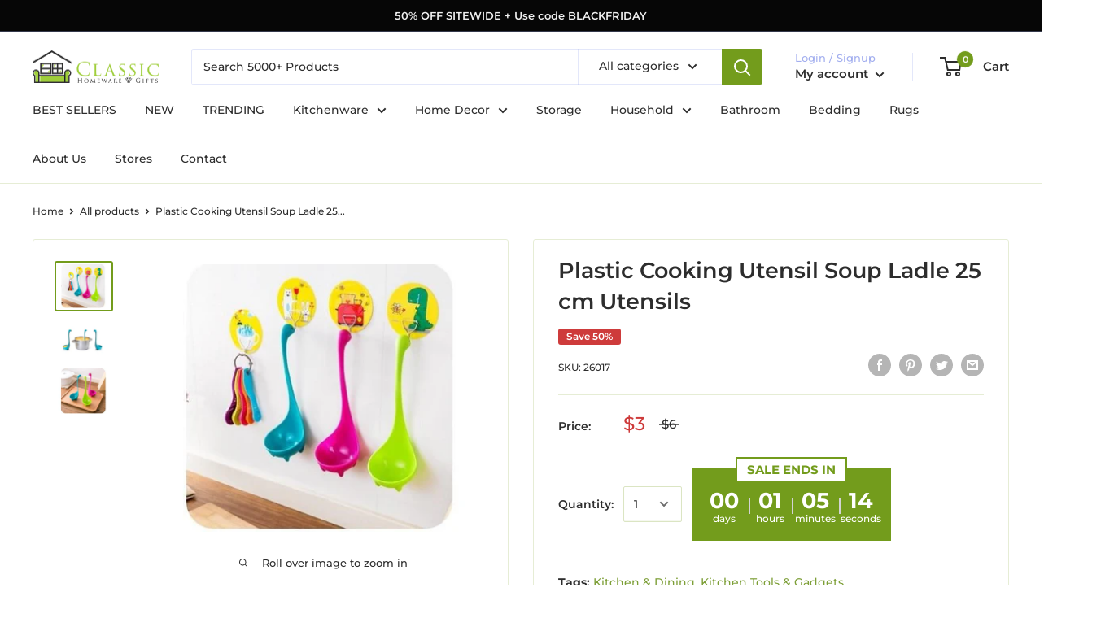

--- FILE ---
content_type: text/javascript
request_url: https://classichomewaregifts.com.au/cdn/shop/t/46/assets/custom.js?v=42587984457049674311715881657
body_size: 399
content:
$(function(){$(".jsOpt").on("change",function(){var $selectedThumb=$('.jsThumb[data-alt="'+$(this).val()+'"]');$selectedThumb.length&&$selectedThumb.trigger("click")})}),$(document).ready(function(){$(".product_random-number").text(Math.floor(Math.random()*9+1)),$(document).on("click",".cd_checkout",function(){window.location.href="https://classichomewaregifts.com.au/checkout"})}),$(document).on("click",'[data-action="close-sidebar"]',function(e){e.preventDefault(),$("body").removeClass("sidecart-opened")}),$(".sidebar-wrap").on("click",function(e){!$(e.target).is(".sidebar-inner")&&$(".sidebar-inner").has(e.target).length==0&&$("body").removeClass("sidecart-opened")}),$(document).on("click",function(e){$("body").hasClass("sidecart-opened")&&!$(e.target).is(".sidebar-inner")&&$(".sidebar-inner").has(e.target).length==0&&!$(e.target).is(".header__cart-toggle")&&$(".header__cart-toggle").has(e.target).length==0&&$("body").removeClass("sidecart-opened")});function refreshSideCart(){$.getJSON("/cart.js",function(cart){$(".header__cart-count").text(cart.item_count),$.ajax({url:"/cart?view=side-cart",dataType:"html",success:function(html){$(".sidebar-wrap").html($(html).html())}})})}function updateQty(qty,line){var $line=$('.sidebar-item[data-index="'+line+'"]');$line.addClass("processing"),$.ajax({url:"/cart/change.js",type:"post",dataType:"json",data:{line:line,quantity:qty},complete:function(){refreshSideCart()}})}$(document).on("click",".jsQtyBtn",function(){var $qty=$(this).parents(".jsQtyWrap").find(".jsQty"),qty=parseInt($qty.val());qty=isNaN(qty)?1:qty,$(this).attr("data-action")=="minus"?qty>=0&&qty--:qty++,$qty.val(qty),updateQty(qty,$(this).parents(".jsQtyWrap").attr("data-line"))}),$(document).on("change",".jsQty",function(){var qty=parseInt($(this).val());qty=isNaN(qty)?1:qty,$(this).val(qty),updateQty(qty,$(this).parents(".jsQtyWrap").attr("data-line"))}),$(document).on("click",".jsItemRemove",function(e){e.preventDefault(),updateQty(0,$(this).attr("data-line"))}),$(document).on("sideCartRefresh",function(){refreshSideCart()}),$(document).ready(function(){var timeId;timeId=setInterval(function(){$("#smile-ui-container").length&&($("#smile-ui-container").parent("div").css({position:"relative","z-index":9999}),clearInterval(timeId))},100);var timeIdNotify,elemFound=!1;timeIdNotify=setInterval(function(){elemFound&&($(".notifyjs-corner").wrapAll("<div class='notify-wrap'>"),clearInterval(timeIdNotify)),$(".notifyjs-corner").length&&(elemFound=!0)},400)}),$(".timerCountdownWrap").length&&setInterval(function(){var day=0,d=new Date,hours=24-d.getHours(),min=60-d.getMinutes();(day+"").length==1&&(day="0"+day),(hours+"").length==1&&(hours="0"+hours),(min+"").length==1&&(min="0"+min);var sec=60-d.getSeconds();(sec+"").length==1&&(sec="0"+sec),jQuery(".timerCountdownWrap").html(' <div class="timerCountdown"><span class="p-days p-time">'+day+'</span><span class="p-hours p-time">'+hours+'</span><span class="p-minutes p-time">'+min+'</span><span class="p-sec p-time">'+sec+"</span></div>")},1e3),$(window).on("load",function(){$(".timer").css("visibility","visible")}),$(document).ready(function(){$(window).width()<=640&&$(window).on("scroll",function(){var header_offset_top=0;$("#shopify-section-header .header").length&&(header_offset_top=$("#shopify-section-header .header").height()),$(window).scrollTop()>header_offset_top?$(".header").addClass("search_not_sticky"):$(".header").removeClass("search_not_sticky")})});
//# sourceMappingURL=/cdn/shop/t/46/assets/custom.js.map?v=42587984457049674311715881657
